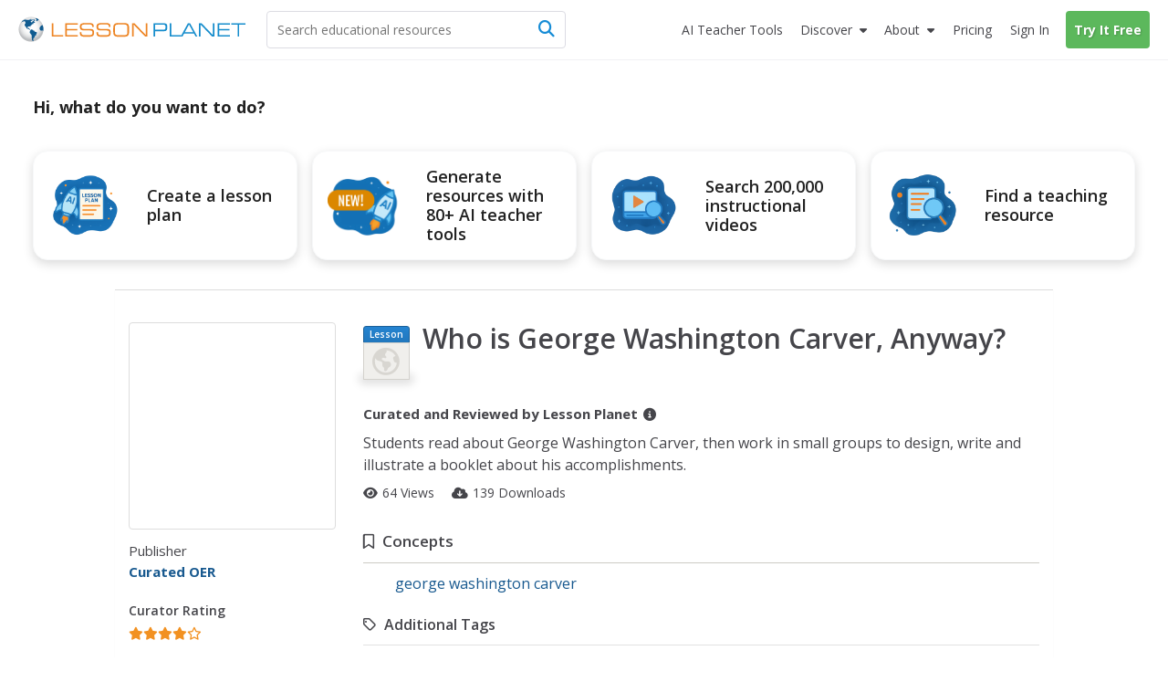

--- FILE ---
content_type: text/html; charset=utf-8
request_url: https://www.lessonplanet.com/teachers/who-is-george-washington-carver-anyway
body_size: 24010
content:
<!DOCTYPE html>
<html dir='ltr' lang='en-US'>
<head prefix='og: http://ogp.me/ns#'>
<link crossorigin='' href='https://fonts.gstatic.com' rel='preconnect'>
<link as='style' href='https://fonts.googleapis.com/css2?family=Open+Sans:ital,wght@0,400;0,600;0,700;1,400;1,600;1,700&amp;display=swap' rel='preload'>
<link href='https://fonts.googleapis.com/css2?family=Open+Sans:ital,wght@0,400;0,600;0,700;1,400;1,600;1,700&amp;display=swap' media='print' onload='this.media=&#39;all&#39;' rel='stylesheet'>

<meta content='text/html;charset=utf-8' http-equiv='content-type'>
<meta charset='utf-8'>
<meta content='width=device-width, initial-scale=1.0' name='viewport'>
<meta content="This Who is George Washington Carver, Anyway? Lesson Plan is suitable for Kindergarten - 2nd Grade. Students read about George Washington Carver, then work in small groups to design, write and illustrate a booklet about his accomplishments." name="description" />
<meta content='IE=edge,chrome=2' http-equiv='X-UA-Compatible'>
<meta content='18810AFDC16D4DCA77D4473F4E6FBB6F' name='msvalidate.01'>
<meta content='Lesson Planet' property='og:site_name'>
<meta content='Who is George Washington Carver, Anyway? Lesson Plan for Kindergarten - 2nd Grade' itemprop='name' name='title' property='og:title'>
<meta content='This Who is George Washington Carver, Anyway? Lesson Plan is suitable for Kindergarten - 2nd Grade. Students read about George Washington Carver, then work in small groups to design, write and illustrate a booklet about his accomplishments.' itemprop='og:description' name='og:description' property='og:description'>
<meta content='article' property='og:type'>
<meta content='http://lessonplanet.com/content/resources/thumbnails/96383/large/mtg3odczlmpwzw.jpg?1414198297' itemprop='image' property='og:image'>

<link href='https://lessonplanet.com/assets' rel='preconnect'>
<link href='https://cdnjs.cloudflare.com' rel='preconnect'>
<link href='https://content.lessonplanet.com' rel='preconnect'>
<link href='https://www.googletagmanager.com' rel='preconnect'>
<link href='https://kit.fontawesome.com' rel='preconnect'>
<meta name="csrf-param" content="authenticity_token" />
<meta name="csrf-token" content="FnHeqr4kBx9TM71VYojXlLOA2iYTu4MPDYr2KcFjw7JaATHn7T85DvO66QIIn1no69bSiIMeKD0-MvUxUkR6Rw" />

<link href="https://www.lessonplanet.com/teachers/who-is-george-washington-carver-anyway" rel="canonical" />
<link rel="stylesheet" href="https://lessonplanet.com/assets/packs/css/base-d43fc2f2.css" media="all" />


<script>
  HandleImageNotLoadedShareLinks = (function() {
    var elementHasClass = function(el, classname) {
      if (el != null && typeof(el) != 'undefined' && typeof(el.className) != 'undefined'){
        return el.className.split(' ').indexOf(classname) >= 0;
      }
      else{
       return false;
      }
    };
  
    var getParentByClass = function(el, parentSelector) {
      var parent = el.parentNode;
      while (elementHasClass(parent, parentSelector) == false) {
        if (parent != null && typeof(parent) != 'undefined') {
          parent = parent.parentNode;
        }else{
          parent = null;
          break;
        }
      }
      return parent;
    };
  
    var init = function(image) {
      if (elementHasClass(image, 'resource-img') == true){
        var container = getParentByClass(image, 'panel-review');
        if (container != null && typeof(container) != 'undefined') {
          var links = container.querySelectorAll('a[data-share-image]');
          for (var i = 0; i < links.length; i++) {
            links[i].setAttribute('data-share-image',image.getAttribute('data-default-image'));
          }
         }
       }
     };
  
    return {
      init: init
    };
  })();
  
  function handleImageNotLoadedError(image) {
    HandleImageNotLoadedShareLinks.init(image);
    failing_domain = '//s3.amazonaws.com/dev-lessonplanet-files/'
    if (image.src.indexOf(failing_domain) >= 0) {
      image.src = image.src.replace(failing_domain, '//content.lessonplanet.com/');
    }
     else {
      image.onerror = '';
      image.src     = image.getAttribute('data-default-image');
      image.classList.add('no-image-available');
    }
  
    return true;
  };
</script>


<link rel="icon" type="image/x-icon" href="https://static.lp.lexp.cloud/images/favicon.ico" />
<title>Who is George Washington Carver, Anyway? Lesson Plan for Kindergarten - 2nd Grade | Lesson Planet</title>
<script>
  _conv_prevent_bodyhide = true;
  var LP = { config: { logged_in: false } }
  
  document.addEventListener("DOMContentLoaded", function() {
    let attempts = 0;
    const checkConvert = setInterval(function() {
      attempts++;
      if (window._conv_q) {
        clearInterval(checkConvert);
        LP.module("Analytics").trackExperiments();
      }
      if (attempts > 5) clearInterval(checkConvert);
    }, 1000);
  });
</script>
<script src="https://cdn-4.convertexperiments.com/v1/js/10023618-10022006.js?environment=production" defer="defer"></script>

<!-- / Scripts needed in all the head tags of the application -->
<script type='text/javascript'>
window.heap=window.heap||[],heap.load=function(e,t){window.heap.appid=e,window.heap.config=t=t||{};var r=document.createElement("script");r.type="text/javascript",r.async=!0,r.src="https://cdn.heapanalytics.com/js/heap-"+e+".js";var a=document.getElementsByTagName("script")[0];a.parentNode.insertBefore(r,a);for(var n=function(e){return function(){heap.push([e].concat(Array.prototype.slice.call(arguments,0)))}},p=["addEventProperties","addUserProperties","clearEventProperties","identify","resetIdentity","removeEventProperty","setEventProperties","track","unsetEventProperty"],o=0;o<p.length;o++)heap[p[o]]=n(p[o])};
heap.load(3184222908);
</script>

<script async src='https://www.googletagmanager.com/gtag/js?id=G-TXBTM3HKCE'></script>
<script>
  window.dataLayer = window.dataLayer || [];
  function gtag(){dataLayer.push(arguments);}
  gtag('js', new Date());
  
  gtag('config', "G-TXBTM3HKCE");
</script>


</head>
<body class='logged-out controller-resources resources-show chrome ' data-action='show' data-controller='resources'>


  <noscript>
    <iframe src="//www.googletagmanager.com/ns.html?id=GTM-KLRCXC"
            height="0" width="0" style="display:none;visibility:hidden"></iframe>
  </noscript>

  <script>
    var dataLayer = [{"lp.user.loggedIn":"false"},{"lp.member.type":"anonymous"}];

    if (utma = document.cookie.match(/\b__utma=(.*?);/)) {
      dataLayer.push({'lp.user.visitorID': utma[1].split('.')[1]});
    }
    dataLayer.push({'lp.page.title': document.title.replace(/\s*\|\s*Lesson Planet/, '', 'i')});

    var socialEvent = function (network, socialAction, opt_target, opt_pagePath) {
      var event = {
        "event": "lp.social",
        "lp.social.network": network,
        "lp.social.socialAction": socialAction
      };
      if ((opt_target != null) && opt_target !== undefined) {
        event["lp.social.opt_target"] = opt_target;
      }
      if ((opt_pagePath != null) && opt_pagePath !== undefined) {
        event["lp.social.opt_pagePath"] = opt_pagePath;
      }
      return dataLayer.push(event);
    };

    var virtualPageView = function (url) {
      return dataLayer.push({
        'event':        'lp.virtual-page-view',
        'lp.page.path': url.replace(/^https?:\/\/.*?\//, '/')
      });
    };

    (function (w, d, s, l, i) {
      w[l] = w[l] || [];
      w[l].push({'gtm.start': new Date().getTime(), event: 'gtm.js'});
      var f = d.getElementsByTagName(s)[0],
          j = d.createElement(s), dl = l != 'dataLayer' ? '&l=' + l : '';
      j.async = true;
      j.src =
          '//www.googletagmanager.com/gtm.js?id=' + i + dl;
      f.parentNode.insertBefore(j, f);
    })(window, document, 'script', 'dataLayer', 'GTM-KLRCXC');
  </script>

  

<div id='fb-root'></div>
<div id='sticky-footer-wrap'>
<div id='off-canvas-wrap'>
<div data-offset='110' data-tolerance='5' id='header-wrap'>

<header class='lp-header px-5'>
<nav class='lp-header-nav mx-auto upgraded-user max-w-7xl'>
<div class='lp-logo-search-wrap'>
<a tabindex="-1" class="lp-logo-wrap lp-logo" href="/"><svg fill='none' height='32' id='lp-logo' viewbox='0 0 570 64' width='285' xmlns='http://www.w3.org/2000/svg'>
<path d='M32.05 63.1c17.091 0 30.946-13.854 30.946-30.945S49.141 1.209 32.05 1.209c-17.09 0-30.946 13.855-30.946 30.946C1.104 49.245 14.96 63.1 32.05 63.1Z' fill='url(#a)'></path>
<path clip-rule='evenodd' d='M41.873 9.127c-.253 0-.516 0-.647-.087-.14-.088-.218-.298-.218-.472 0-.166-.306-.55-.437-.647-.131-.087-.297-.253-.56-.253-.253 0-.463-.219-.594-.219l-.778.044c-.087.052-.384-.236-.646-.236-.271 0-1.294-.088-1.425-.088l-.646.245c.043.087.174.63.087.804-.087.175.35.087.218.219l-.35.515s-.13-.148-.349-.105c-.218.044-.647.131-.69.044-.044-.079-.254-.218-.219-.603.053-.385 0-.516-.166-.56-.175-.043-.437-.384-.524-.515-.079-.131-.297-.428-.463-.35-.175.088-.175.219-.306.306l-.437.298.437.305.35.254c0 .087 0 1.162-.175.952-.166-.218-.21-.305-.429-.305-.218 0-.437-.132-.603-.08-.174.045-.253.35-.472.385-.218.044-.087.254-.35.254-.253 0-.82-.131-.908-.254l.306-.35s.166-.253.384-.087c.219.175.437.132.437.132s.21-.516.044-.516c-.166 0-.384.087-.384-.087 0-.167-.175-.35.13-.385.298-.044.35-.131.385-.253l.35-.385c.13-.052.384-.131.515-.306.131-.166 0-.428-.21-.428-.218 0-.559.044-.655.079-.087.052-.044.052-.087.218-.044.175-.131.472-.332.472-.219 0-.525.218-.472-.044.043-.253.297-.218.384-.35l-.087-.471c-.088 0-.516.13-.734.13-.219 0-.56-.13-.56.088 0 .21.306.297.254.429-.044.13 0 .393-.21.393-.218 0-.821-.026-.952-.026s-.131.297-.394.384c-.253.087-.515 0-.681.131-.175.131-.306.219-.306.472 0 .254.384.35.384.516 0 .175 0 .218-.078.253l-.35.053c0-.131-.052-.437-.306-.394-.253.053-1.721.14-2.027 0-.298-.122-.988-.253-1.81-.166-.82.088-1.25.254-1.642.254-.385 0-1.119-.254-1.46-.429-.35-.174-2.027-.35-2.246-.35-.218 0-.35-.086-.647-.086-.305 0-1.511.471-1.896.471s-1.94.385-2.027.516c-.088.131-.088.909-.56.953-.472.052-1.206.218-1.372.218-.175 0-.131-.044-.175.175-.043.21.175.297.306.297s.9-.044.647.218c-.254.254-.376.245-.455.245h-.35c-.218 0-.952-.13-.995 0-.044.131-.044.254-.21.297-.175.044-.175.219-.393.254-.21.052-.333.052-.333.218v.56c0 .13.21 0 .385.218.166.21.35.35.35.35l.35.35c-.088.078-.604.288-.91.2-.306-.087-1.118.35-1.46.35-.349 0-.436.079-.602.166-.175.087-.472.253-.472.253l-.271.306c-.131 0 .27.131.35-.052.087-.166.218-.297.305-.297.088 0 .35 0 .56-.044.21-.053.734.044.9-.053.175-.087.472-.043.524-.166.044-.13.166-.174.332-.174.175 0 .603.052.822-.044.218-.096.56-.219.69-.306l.472-.21.219-.393c.13-.079.35-.384.515-.384.175 0 .822.087 1.162 0 .35-.088.604-.35.822-.437.219-.08.56-.044.69 0 .132.052 1.285.507 1.46.507.166 0 .166.052.166.218 0 .175.306.35.35.437l.052.253c-.087.044-.393.044-.35.219.044.166.551.297.516.384l.219.219c.087.131.218.507.13.673-.087.175 0 .384-.13.472l-.254.384v.219c-.131.043-.218.437.044.603.253.174 1.04.13.821.218-.218.088-.559.131-.515.437.043.297-.219.874-.35.996-.131.131-.218.088-.35.306-.13.219.088.472-.174.516-.254.052-.35.175-.429.35-.087.174-.35.664-.471.699-.131.052-.131.27-.131.437 0 .166.13.734.13.909 0 .166-.13 1.206.044 1.372.175.174.437-.044.56.253.13.306.297.175.297.437 0 .253-.044.77.052.988.079.218 0 .734.131.777.131.044.254.219.297.385.053.166.053.516.132.56.087.043.305.13.35.296.051.175-.132.385.051.603.167.219.35.394.429.603.087.219.052.306.218.394.175.078.219-.088.219-.088v-.69l-.306-.254c-.079-.043-.131-.375-.131-.541 0-.175-.044-.778-.166-.822l-.385-.218v-.77s-.175-.35 0-.393c.166-.043.472-.13.472 0 0 .131.079.254.079.437 0 .166.052.385.052.56 0 .166-.052.35.079.35l.27.165c0 .131.044.437.21.472.175.044.219.218.219.35 0 .13.253.673.437.541.166-.13.087.219.131.306l.166.131c.044.08.306.367.306.586 0 .218-.175 1.337 0 1.477.166.131.384.297.515.297l.35.35c.087.13.822.218 1.162.437.35.21.604.384.77.384.174 0 .471-.384.69-.253.218.13.603.253.69.472.088.21.219.428.437.428.21 0 .734 0 .734.13 0 .132.166.525.429.438.27-.087.559-.219.603.13.052.35.524.132.524.473 0 .34.044.472.219.603.166.131.297.052.297.253 0 .219 0 .306.174.306.166 0 .21.096.516.227.297.131.385.166.472.166.087 0 .087-.043.253-.078.166-.053.437-.306.437-.306s.079-.131.254-.044c.166.079.734.953.987.77.254-.167.254-.298.254-.473 0-.166-.297-.043-.472-.166-.166-.13-.35-.27-.35-.27s0-.403-.402-.403-.533.542-.813.402c-.27-.14-.13-.533-.533-.533-.402 0-.402-.28-.402-.812 0-.542.542-.813.271-1.215-.27-.402-.393-.673-.804-.673-.402 0-.813.402-.952.14-.131-.28-.402-.28 0-.673.402-.402.813-1.486.542-1.486-.28 0-.402-.402-.673-.28-.28.14-.28.542-.542.673-.271.14-.673.542-.673.542s-.14.14-.542.14-1.066.053-1.154-.376c-.078-.437-.471-.786-.471-.882l.087-.822c.131-.044.472-.638.472-.856 0-.219.087-.516.253-.647.175-.131.254-.437.254-.437s.27-.384.559-.516c.306-.13.655-.437.857-.306.218.132.559.472.777.472.219 0 .472-.218.56-.428.078-.218.515-.218.734-.218.218 0 .821.078.821.297 0 .218.21.27.385.306.166.043.166.218.384.384.219.175.088.603.088.778 0 .166.043.297.087.385.044.087.079.218.297.087.219-.14.254-.14.35-.35.017-.06-.158-1.346-.227-1.573-.14-.402-.132-.69.157-.97.28-.288.393-.166.839-.393.445-.227.952-.918 1.346-1.031.384-.105.725-.9.725-1.058 0-.166.332-.961.673-1.18.332-.227.953-.27 1.18-.314.227-.061.393-.62.393-.734 0-.105.332-.332.55-.446.228-.122.56-.227.674-.227.122 0 .166-.393.506-.227.333.166.123.227.62.288.508.053 1.224-.061 1.224-.061l.394-.56c.105-.104.384-.332-.289-.384-.673-.061-.952.052-1.005-.122-.052-.166.061-.84-.105-.84-.166 0-.445-.052-.218-.331.218-.28.612-.507.996-.385.393.105 1.678-.166 1.74-.061.06.122 0-.525.331-.358.332.166.28.332.56.332s.332-.332.445-.385l-.393-1.232c-.105 0-.55-.28-.673-.507-.105-.227 0-.839-.105-1.005-.104-.166-.393-.612-.559-.612-.157 0-.157.227-.385.332-.227.105-.393.28-.62.227-.218-.06-.218-.393-.218-.838 0-.455-.28-.455-.507-.507-.228-.062-.332-.332-.673-.289-.332.061-1.119.166-1.119.455 0 .28-.061.445-.227.55-.166.123-.507.289-.56.62-.052.333.228 1.338-.384 1.338-.62 0-.673-.053-.734.227-.061.28-.385.56-.385.56s-.166.611-.506.55c-.333-.052-.394-.28-.333-.55.053-.289.333-.228.385-.455.061-.219-.332-.332-.507-.332-.166 0-.673 0-.778-.28-.105-.28-.393-.611-.611-.611-.228 0-.735-.394-.735-.394s-.166-.105-.166-.28c0-.174.332-.506.446-.559.122-.052.227-.28.332-.446.123-.165.332-.28.673-.393.332-.105.393-.166.62-.218.22-.061.333-.061.551-.061.227 0 .455-.28.62-.332.158-.062.35-.245.525-.376.166-.131.253-.166.516-.385.253-.218.297-.35.603-.35s.515.167.821.132a.545.545 0 0 0 .472-.472c.044-.219.131-.778.21-.822.087-.043.306-.13.524-.13.219 0 .734-.088.734.087 0 .166.472.603.56.603.078 0 .21.043.078.253-.13.219-.044.306-.253.385-.219.087-.56.174-.647.253-.087.087-.087.175-.306.218-.21.053-.55.175-.769.132-.218-.044-.306.087-.306.174 0 .079.14.254.306.166.166-.087 1.04.219 1.119.175.087-.052.13-.052.253.166.131.219.219.437.35.437.13 0 .384.131.56.131.174 0 .349.131.471.079.131-.044.385-.131.385-.332 0-.219.306-.219.306-.472 0-.271-.14-.69 0-.778l.384.175c.044.079.245.166.42.079.166-.08.603-.08.603-.298-.018-.183.104-.655-.15-.655ZM51.538 8.227c-.122-.184-3.863-3.242-6.266-4.073-.2.027-.996.97-1.354 1.145-.367.192-.193.192-.542.192-.367 0-.455-.183-.63 0-.174.175-.27.446-.27.446s.174.455.358.455c.175 0 .63-.175.63-.175s.453.175.724.175h.63s.454.174.358.454c-.087.27-.271.813 0 .9.28.088.454 0 .454.175s.359.454.088.63c-.271.174.367.087.087.357-.27.28-.629.368-.813.455-.174.087-.358.175-.358.367 0 .175.271.175.271.446 0 .28-.175.542 0 .812.175.28.367.28.367.542 0 .271.271.367.446.367s.454 0 .454.175.175.271.359.175c.192-.088.096-.454.367-.542.27-.087.541-.446.541-.446l.359-.541s.367-.726.629-.726c.271 0 .542.087.813.087.27 0 .725-.087.725-.27 0-.175.087-.28.271-.28.192 0 .455-.27.455-.27l.28-.176c-.018.018.68-.664.567-.856ZM60.855 21.38c-.367.245-1.066.979-1.424 1.154-.368.174-.097.087-.455.174-.367.088-.988.088-.988-.087 0-.184-.192-.184-.454.087-.271.271-.087.367-.367.455-.27.087-.358 0-.63.27-.27.271-.445.359-.445.63 0 .27.175.542-.087.9-.28.367-.184.542-.455.63-.27.087-.542 0-.725.366-.175.359-.542.446-.542.813 0 .358-.175.708-.358.708-.175 0-.088.367-.367.542-.271.183-.175.28-.175.542 0 .27.367.629.367.629s.087.454.087.725c0 .271.175.603-.087.69-.28.088-.184.368-.367.542-.175.175-.271.726-.088.988.175.28.63.175.726.542.087.367.175.813.454.9.271.087.359.813.533.909.184.087.542 0 .542.358s.088.175.271.358c.184.184.63.455.822.455.174 0 .629.087.812 0 .175-.087.542-.271.813-.271.271 0 .542.27.9.27.367 0 .726-.453.9-.54.193-.088.63-.447.997-.176.358.271.358.63.725.726.454.122.009-.044.752.14.646.174.646-8.853-1.687-14.43Z' fill='#105B90' fill-rule='evenodd'></path>
<path clip-rule='evenodd' d='M45.812 39.854c-.804-.332-1.206-1.101-1.608-1.101-.402 0-1.276.21-1.407 0-.14-.201-.874-.892-1.416-.822-.533.062-1.136.132-.996-.07.13-.21.27-.471.2-1.074-.07-.603-.672-1.477-1.135-1.477-.472 0-1.005.2-1.538-.14-.542-.324-1.276-1.757-1.608-1.757-.333 0-1.95.201-2.552-.402-.603-.603-1.276-.533-1.678-.463-.393.07-.927.996-1.267 1.136-.332.14-.673.97-.673.97s.244 1.224-.734 2.465c-.988 1.232-.743 1.485-.743 2.464 0 .988.498 1.975 1.223 2.473.743.481.988.98.988 1.477 0 .498.743 1.233 1.485 1.486.735.245.98 1.232.98 1.966 0 .743.244 4.93.244 4.93s.498 4.194.743 4.43c.245.245 0 1.232 0 1.232s-.245 0 0 .743.987 2.211 1.721 2.71c.743.498 2.474.742 2.474.742s0-.987-.743-1.73c-.743-.734 0-.979 0-1.468 0-.498-.743-.498-.743-1.232 0-.743.498-.988.498-1.477 0-.499.743 0 .498-.743-.244-.743.245-.498.988-.743.734-.245.498-.743.498-.743s-.122-.175-.122-.516c0-.332.804-.14 1.206-.812.402-.664.874-.734 1.075-1.87.2-1.146-.333-1.679.332-1.95.664-.27.856-.672 1.669-.742.804-.07.874-1.067 1.066-1.538.21-.464.21-1.862.21-2.185 0-.332.393-.472.804-1.075.402-.603 1.005-1.066.935-1.88-.07-.812-.07-.882-.874-1.214Z' fill='#105B90' fill-rule='evenodd'></path>
<path d='M83.97 50.395V16.949h3.898v29.757h24.41v3.688H83.971ZM117.589 50.394V16.948h30.929v3.723h-27.109V31.16h25.963v3.731h-25.963v11.772h27.109v3.732h-30.929ZM154.121 39.496h3.758c-.018.175-.027.376-.044.647a39.944 39.944 0 0 0-.043 1.328c0 2.098.646 3.557 1.939 4.379 1.294.83 3.714 1.232 7.262 1.232h8.198c4.265 0 7.044-.446 8.338-1.337 1.292-.9 1.94-2.613 1.94-5.139 0-2.115-.447-3.566-1.346-4.352-.9-.787-2.754-1.18-5.55-1.18h-13.275c-4.195 0-7.14-.69-8.826-2.08-1.696-1.38-2.543-3.767-2.543-7.14 0-3.443.961-5.855 2.901-7.236 1.932-1.38 5.471-2.089 10.619-2.089h7.13c3.89 0 6.625.166 8.189.48 1.555.316 2.779.866 3.671 1.644.717.655 1.249 1.52 1.59 2.587.341 1.066.525 2.412.525 4.029v.97h-3.758v-.525c0-2.193-.498-3.688-1.495-4.457-.987-.76-3.085-1.153-6.292-1.153h-10.715c-3.26 0-5.452.393-6.589 1.188-1.136.795-1.696 2.255-1.696 4.387 0 2.15.552 3.636 1.653 4.44 1.109.813 3.399 1.215 6.886 1.215h11.291c2.456 0 4.317.105 5.558.314 1.241.21 2.237.56 2.99 1.031a5.551 5.551 0 0 1 2.306 2.832c.455 1.215.682 2.98.682 5.296 0 3.723-.935 6.31-2.814 7.778s-5.27 2.202-10.164 2.202h-10.653c-4.221 0-7.228-.681-9.019-2.036-1.8-1.354-2.691-3.61-2.691-6.755 0-.42.016-1.136.06-2.142.009-.14.009-.27.027-.358ZM195.781 39.496h3.758a8.927 8.927 0 0 0-.044.647 40.83 40.83 0 0 0-.044 1.328c0 2.098.647 3.557 1.941 4.379 1.293.83 3.713 1.232 7.253 1.232h8.206c4.265 0 7.045-.446 8.337-1.337 1.294-.9 1.941-2.613 1.941-5.139 0-2.115-.446-3.566-1.347-4.352-.908-.787-2.752-1.18-5.548-1.18h-13.276c-4.194 0-7.139-.69-8.826-2.08-1.696-1.38-2.543-3.767-2.543-7.14 0-3.443.961-5.855 2.892-7.236 1.932-1.38 5.48-2.089 10.627-2.089h7.131c3.89 0 6.625.166 8.189.48 1.555.316 2.779.866 3.671 1.644.717.655 1.249 1.52 1.59 2.587.341 1.066.524 2.412.524 4.029v.97h-3.757v-.525c0-2.193-.498-3.688-1.494-4.457-.988-.76-3.086-1.153-6.293-1.153h-10.715c-3.259 0-5.453.393-6.589 1.188-1.136.795-1.696 2.255-1.696 4.387 0 2.15.552 3.636 1.652 4.44 1.11.813 3.4 1.215 6.887 1.215h11.291c2.456 0 4.308.105 5.559.314 1.24.21 2.237.56 2.988 1.031a5.548 5.548 0 0 1 2.307 2.832c.454 1.215.682 2.98.682 5.296 0 3.723-.935 6.31-2.814 7.778s-5.27 2.202-10.164 2.202h-10.653c-4.221 0-7.228-.681-9.019-2.036-1.8-1.354-2.7-3.61-2.7-6.755 0-.42.025-1.137.061-2.142.009-.14.017-.27.035-.358ZM251.957 50.796c-3.365 0-5.847-.175-7.455-.524-1.599-.35-2.91-.953-3.924-1.81-1.136-.96-1.94-2.219-2.438-3.775-.507-1.555-.752-3.618-.752-6.16V29.41c0-2.788.254-4.999.734-6.65.498-1.644 1.294-2.937 2.413-3.88.995-.84 2.315-1.443 3.958-1.801 1.635-.358 4.117-.542 7.42-.542h10.496c3.312 0 5.776.184 7.428.542 1.635.358 2.946.961 3.959 1.8 1.075.918 1.879 2.185 2.386 3.81.507 1.617.76 3.732.76 6.319v9.325c0 2.604-.262 4.71-.76 6.327-.507 1.617-1.302 2.884-2.386 3.802-1.005.856-2.298 1.46-3.897 1.809-1.591.35-4.082.524-7.481.524h-10.461Zm12.314-30.57H250.06c-2.036 0-3.601.192-4.692.56-1.102.375-1.95.996-2.57 1.87-.446.629-.761 1.372-.953 2.228-.183.865-.271 2.299-.271 4.308v8.784c0 2 .088 3.443.271 4.3.192.864.507 1.607.953 2.237.62.873 1.477 1.494 2.57 1.861 1.1.376 2.665.568 4.692.568h14.211c2.018 0 3.583-.192 4.683-.568 1.093-.367 1.959-.988 2.578-1.861.42-.603.717-1.311.91-2.15.183-.83.27-2.124.27-3.872v-9.814c0-1.774-.087-3.067-.27-3.889-.193-.822-.49-1.53-.91-2.133-.619-.873-1.485-1.494-2.578-1.87-1.1-.375-2.665-.559-4.683-.559ZM288.251 50.394h-3.907V16.948h6.144l28.394 29.627V16.948h3.88v33.446h-5.699l-28.812-30.09v30.09Z' fill='#ED8423'></path>
<path d='M341.922 50.394h-3.907V16.948h21.84c4.989 0 8.293.568 9.892 1.696 1.599 1.145 2.412 3.225 2.412 6.248v4.379c0 3.032-.804 5.095-2.403 6.222-1.591 1.127-4.894 1.687-9.901 1.687h-17.933v13.214Zm0-16.98h19.051c2.823 0 4.702-.36 5.619-1.076.927-.716 1.381-2.228 1.381-4.544v-1.59c0-2.308-.454-3.82-1.381-4.545-.917-.717-2.796-1.075-5.619-1.075h-19.051v12.83ZM378.449 50.394V16.948h3.897v29.758h24.41v3.688h-28.307Z' fill='#158CCC'></path>
<path d='M405.778 50.394 424 16.94h5.199l18.274 33.454h-4.133l-4.116-7.376h-24.977l-4.011 7.376h-4.458Zm10.356-10.898h21.184L426.647 20.26l-10.513 19.236ZM455.601 50.394h-3.898V16.948h6.135l28.394 29.627V16.948h3.89v33.446h-5.699l-28.822-30.09v30.09ZM498.277 50.394V16.948h30.93v3.723h-27.11V31.16h25.964v3.731h-25.964v11.772h27.11v3.732h-30.93ZM552.038 50.394h-3.898V20.67h-15.556v-3.723h35.01v3.723h-15.556v29.723Z' fill='#158CCC'></path>
<defs>
<radialgradient cx='0' cy='0' gradienttransform='translate(31.044 27.238) scale(30.9422)' gradientunits='userSpaceOnUse' id='a' r='1'>
<stop offset='.173' stop-color='#fff'></stop>
<stop offset='.414' stop-color='#FCFCFC'></stop>
<stop offset='.6' stop-color='#F2F3F3'></stop>
<stop offset='.766' stop-color='#E2E3E4'></stop>
<stop offset='.921' stop-color='#CBCCCE'></stop>
<stop offset='1' stop-color='#BCBEC0'></stop>
</radialgradient>
</defs>
</svg>
</a>
<div class='lp-search-wrap'>
<form action='/search' class='lp-search main-search' id='search-form' method='get'>
<input type="text" name="keywords" id="keywords" class="lp-searchbar empty js-search-keywords no-dropdown placeholder:text-gray-600" placeholder="Search educational resources" autocomplete="off" />
<div class='lp-header-clear-search'></div>
<button class='lp-header-search-button' type='submit'>
<span class='lp-header-search-icon fa-solid fa-magnifying-glass'></span>
<span class='search-button-text'>Search</span>
</button>
<span class='lp-searchbar-label'>
Search educational resources
</span>
</form>
</div>

</div>
<div class='lp-search-toggle'>
<span class='fa-solid fa-magnifying-glass'></span>
<span class='toggle-text'>
Search
</span>
</div>
<label class='main-menu-toggle toggle' for='drop'>
<span class='fa-icon fa-solid fa-bars'></span>
<span class='toggle-text'>
Menu
</span>
</label>
<ul class='lp-nav-menu'>
<li class='lp-mobile-sign-in'>
<a class="half-item" data-remote="true" href="/auth/users/sign_in">Sign In
</a><a class="half-item" href="/subscription/new" rel="nofollow" data-track-click="Try It Free" data-track-label="Navigation" data-remote="true" data-posthog-event="Signup: LP Signup Activity" data-posthog-location="header_button_rrp_teachers"><span class="lp-mobile-signup-btn">Try It Free</span></a>
</li>
<li class='ai-tools'>
<a href='/search?search_tab_id=4'>
<span>
<span class='text'>AI Teacher Tools</span>
</span>
</a>
</li>

<li class='lp-resources'>
<label class='lp-nav-item toggle hide-mobile' for='drop-resources'>
Discover
</label>
<input id='drop-resources' type='checkbox'>
<span class='fa-icon-caret fa-solid fa-caret-down'></span>
<ul class='lp-resources-dd'>
<li>
<a href='/search'>
<span class='dd-icon fa-solid fa-magnifying-glass'></span>
<span class='lp-menu-link-title'>
Discover Resources
</span>
<span class='lp-menu-link-text'>
Search reviewed educational resources by keyword, subject, grade, type, and more
</span>
</a>
</li>
<li id='curriculum-manager-menu-item'>
<a href='#'>
<span class='dd-icon fa-solid fa-folder-open'></span>
<span class='lp-menu-link-title'>
Curriculum Manager (My Content)
</span>
<span class='lp-menu-link-text'>
Manage saved and uploaded resources and folders
</span>
</a>
<span class='lp-sign-up-popup'>
<span class='lp-sign-up-popup-header'>
To Access the Curriculum Manager
</span>
<span class='lp-sign-up-popup-body'>
<a class='lp-sign-in-popup-link' data-remote='true' href='/auth/users/sign_in'>
Sign In
</a>
or
<a class="lp-sign-up-popup-link" href="/subscription/new" rel="nofollow" data-track-click="Join Now" data-track-label="Navigation" data-remote="true" data-posthog-event="Signup: LP Signup Activity" data-posthog-location="header_button_rrp_teachers">Join Now</a>
</span>
</span>
</li>
<li>
<a href='/lesson-plans'>
<span class='dd-icon fa-solid fa-sitemap'></span>
<span class='lp-menu-link-title'>
Browse Resource Directory
</span>
<span class='lp-menu-link-text'>
Browse educational resources by subject and topic
</span>
</a>
</li>
<li>
<a href='/calendar'>
<span class='dd-icon fa-solid fa-calendar-days'></span>
<span class='lp-menu-link-title'>
Curriculum Calendar
</span>
<span class='lp-menu-link-text'>
Explore curriculum resources by date
</span>
</a>
</li>
<li>
<a href='/articles'>
<span class='dd-icon fa-solid fa-bookmark'></span>
<span class='lp-menu-link-title'>
Lesson Planning Articles
</span>
<span class='lp-menu-link-text'>
Timely and inspiring teaching ideas that you can apply in your classroom
</span>
</a>
</li>
</ul>
</li>

<li class='lp-about'>
<label class='lp-nav-item toggle hide-mobile' for='drop-about'>
About
</label>
<input id='drop-about' type='checkbox'>
<span class='fa-icon-caret fa-solid fa-caret-down'></span>
<ul class='lp-about-dd'>
<li>
<a href='/about'>
<span class='lp-menu-link-title'>
<i class='icon fa-solid fa-heart'></i>
<span class='text'>Our Story</span>
</span>
</a>
</li>
<li>
<a href='/faq'>
<span class='lp-menu-link-title'>
<i class='icon fa-solid fa-circle-question'></i>
<span class='text'>Frequently Asked Questions</span>
</span>
</a>
</li>
<li>
<a href='/us/testimonials'>
<span class='lp-menu-link-title'>
<i class='icon fa-solid fa-comments'></i>
<span class='text'>Testimonials</span>
</span>
</a>
</li>
<li>
<a href='/contact-us'>
<span class='lp-menu-link-title'>
<i class='icon fa-solid fa-envelope'></i>
<span class='text'>Contact Us</span>
</span>
</a>
</li>
</ul>
</li>

<li class='lp-pricing'>
<a class="" href="/pricing"><span class='section-icon fa-solid fa-dollar-sign'></span>
Pricing
</a></li>
<li class='lp-school-access hidden'>
<a href='/school-access'>
<span class='section-icon fa-solid fa-school'></span>
School Access
</a>
<ul class='lp-sa-dd'>
<li>
<div class='sa-dd-text'>
Your school or district can sign up for Lesson Planet — with no cost to teachers
</div>
<a class='sa-dd-button' href='/school-access'>
Learn More
<i class='arrow-icon far fa-arrow-right'></i>
</a>
</li>
</ul>
</li>

<li class='lp-sign-in'>
<a class="half-item" data-remote="true" href="/auth/users/sign_in">Sign In
</a></li>
<li class='lp-try-it-free'>
<a class="" href="/subscription/new" rel="nofollow" data-track-click="Try It Free" data-track-label="Navigation" data-remote="true" data-posthog-event="Signup: LP Signup Activity" data-posthog-location="header_button_rrp_teachers">Try It Free</a>
</li>
</ul>
</nav>
</header>

<div id='notification'></div>
</div>
<div class='px-5' id='main' role='main'>
<div id='flash-message'></div>
<div class='py-7 mx-auto max-w-7xl' id='main-inner'>

<div id='content'>
<div id='content-header'>



</div>
<div class='clearfix' id='content-main'>
<link rel="stylesheet" href="https://lessonplanet.com/assets/packs/css/resources-611cb36c.css" />
<div class='mx-auto mb-8 px-4 max-w-[1600px]'>
<div class='mb-8'>
<h2 class='font-bold text-gray-900 text-[18px]'>
Hi, what do you want to do?
</h2>
</div>
<div class='grid grid-cols-1 gap-4 lg:grid-cols-4'>
<a class='howdy-option flex items-center border border-gray-100 bg-white transition duration-300 rounded-2xl shadow-[0_4px_12px_rgba(0,0,0,0.15)] h-[120px] pl-4 pr-6' data-posthog-event='Visitor: selected one AI tool' data-posthog-props='{&quot;tool_name&quot;:&quot;lesson_plan_generator&quot;}' href='/search?ai_tool=lesson_plan_generator&amp;search_tab_id=4'>
<img alt='Create a lesson plan' class='flex-shrink-0 rounded-md object-contain h-20 w-20 ml-0 mr-7' src='https://static.lp.lexp.cloud/images/howdy_box/howdy-box-lesson-plan.png'>
<div class='flex-grow'>
<span class='block font-semibold text-gray-900 text-[18px] leading-[1.2] max-w-[230px]'>
Create a lesson plan
</span>
</div>
</a>
<a class='howdy-option flex items-center border border-gray-100 bg-white transition duration-300 rounded-2xl shadow-[0_4px_12px_rgba(0,0,0,0.15)] h-[120px] pl-4 pr-6' data-posthog-event='Visitor: selected AI Tools list' href='/search?search_tab_id=4'>
<img alt='Generate resources with 80+ AI teacher tools' class='flex-shrink-0 rounded-md object-contain h-20 w-20 ml-0 mr-7' src='https://static.lp.lexp.cloud/images/howdy_box/ai_tools.png'>
<div class='flex-grow'>
<span class='block font-semibold text-gray-900 text-[18px] leading-[1.2] max-w-[230px]'>
Generate resources with 80+ AI teacher tools
</span>
</div>
</a>
<a class='howdy-option flex items-center border border-gray-100 bg-white transition duration-300 rounded-2xl shadow-[0_4px_12px_rgba(0,0,0,0.15)] h-[120px] pl-4 pr-6' data-posthog-event='Visitor: selected search videos' href='/search?search_tab_id=2'>
<img alt='Search 200,000 instructional videos' class='flex-shrink-0 rounded-md object-contain h-20 w-20 ml-0 mr-7' src='https://static.lp.lexp.cloud/images/howdy_box/howdy-box-video.png'>
<div class='flex-grow'>
<span class='block font-semibold text-gray-900 text-[18px] leading-[1.2] max-w-[230px]'>
Search 200,000 instructional videos
</span>
</div>
</a>
<a class='howdy-option flex items-center border border-gray-100 bg-white transition duration-300 rounded-2xl shadow-[0_4px_12px_rgba(0,0,0,0.15)] h-[120px] pl-4 pr-6' data-posthog-event='Visitor: selected search resources' href='/search?search_tab_id=1'>
<img alt='Find a teaching resource' class='flex-shrink-0 rounded-md object-contain h-20 w-20 ml-0 mr-7' src='https://static.lp.lexp.cloud/images/howdy_box/howdy-box-resource.png'>
<div class='flex-grow'>
<span class='block font-semibold text-gray-900 text-[18px] leading-[1.2] max-w-[230px]'>
Find a teaching resource
</span>
</div>
</a>
</div>
</div>

<div class='row resource' id='resource_187873'>
<div class='col-sm-12'>
<div class='row js-resource-row'>
<div class='panel-container col-sm-10 col-sm-offset-1'>
<div class='react-notifications-root'></div>
<div class='panel panel-default panel-review new-rrp relative border-l-0 border-r-0 rounded-none'>
<div class='panel-heading clearfix'>
</div>
<div class='panel-body' itemprop='review' itemscope itemtype='//schema.org/Review'>
<div class='row'>
<div class='col-sm-3 hidden-xs'>
<a data-posthog-event="Signup: LP Signup Activity" data-posthog-location="body_link_teachers" data-remote="true" href="/subscription/new"><img class="resource-img img-thumbnail img-responsive lozad" alt="Who is George Washington Carver, Anyway? Lesson Plan" title="Who is George Washington Carver, Anyway? Lesson Plan" onError="handleImageNotLoadedError(this)" data-default-image="https://static.lp.lexp.cloud/images/attachment_defaults/resource/large/missing.png" data-src="//lessonplanet.com/content/resources/thumbnails/96383/large/mtg3odczlmpwzw.jpg?1414198297" width="315" height="220" src="[data-uri]" /><img class="resource-share-hidden-thumbnail lozad" alt="Who is George Washington Carver, Anyway? Lesson Plan" title="Who is George Washington Carver, Anyway? Lesson Plan" onError="handleImageNotLoadedError(this)" data-default-image="//lessonplanet.com/content/resources/thumbnails/96383/large/mtg3odczlmpwzw.jpg?1414198297" data-src="//lessonplanet.com/content/resources/thumbnails/96383/original/mtg3odczlmpwzw.jpg?1414198297" width="315" height="220" id="share-buttons-real-thumbnail" src="[data-uri]" /></a>
<div class='publisher_container mt-3'>
<div class='publisher-label text-base'>Publisher</div>
<div class='publisher-title font-bold text-blue-700 text-base'><a data-publisher-id="30356010" href="/search?publisher_ids%5B%5D=30356010">Curated OER</a></div>
</div>

<div class='blank-rrp-left-resource-details mt15'>
<div class='row'>
<div class='pt5 pb5 pl5 pr5'><dt>Curator Rating</dt><dd><span class="star-rating" itemprop="reviewRating" itemtype="//schema.org/Rating" itemscope="itemscope"><meta content="1" itemprop="worstRating"></meta><meta content="4.0" itemprop="ratingValue"></meta><meta content="5" itemprop="bestRating"></meta><i class="fa-solid fa-star text-action"></i><i class="fa-solid fa-star text-action"></i><i class="fa-solid fa-star text-action"></i><i class="fa-solid fa-star text-action"></i><i class="fa-regular fa-star text-action"></i></span></dd></div>
</div>
<div class='row'>
<div class='pt5 pb5 pl5 pr5'><dt class="educator-rating-title">Educator Rating</dt><dd><div class="educator-rating-details" data-path="/educator_ratings/rrp_data?resourceable_id=187873&amp;resourceable_type=Resource"><span class="not-yet-rated">Not yet Rated</span></div></dd></div>
</div>
</div>

<div class='hidden-xs hidden-sm'></div>
</div>
<div class='col-sm-9'>
<div class='resource-heading clearfix'>
<div class='resource-icon-title clearfix mb5'>
<div class='resource-icon'><div class="type-resource type-lesson-plan"><div class="file-icon file-html"><i class="fa-regular fa-earth-americas"></i></div><div class="resource-shadow"></div><span class="primary-type">Lesson Plan</span></div></div>
<div class='resource-title'>
<h1 class='text-3xl mt-0 mb-2 smaller-h1'>Who is George Washington Carver, Anyway?</h1>
</div>
</div>
</div>
<div class='resource-pool' id='resource_187873'>
<div class='pool-label text-sm sm:text-base'>
<span>Curated and Reviewed by</span>
<span class='pool-name reviewed-by-lp'>Lesson Planet</span>
<i class='fa-solid fa-info-circle pool-info clickable' data-container='#resource_187873 .pool-info' data-content='&lt;strong&gt;OER Curator&lt;/strong&gt;: Lesson Planet provides a comprehensive library of educator reviews to hundreds of thousands of free and open educational resources (OER) from hundreds of source sites across the web.' data-html='true' data-placement='auto right' data-toggle='popover' data-trigger='hover'></i>
</div>
</div>

<p class='lead lead-sm js-help-rpp-description mt5 mb10' itemprop='description'>
<p>
Students read about George Washington Carver, then work in small groups to design, write and illustrate a booklet about his accomplishments.
</p>
</p>
<div class='mb10'><div class='resource-details'>
<span class='hidden-md hidden-lg resource-detail'>
<span class="star-rating" itemprop="reviewRating" itemtype="//schema.org/Rating" itemscope="itemscope"><meta content="1" itemprop="worstRating"></meta><meta content="4.0" itemprop="ratingValue"></meta><meta content="5" itemprop="bestRating"></meta><i class="fa-solid fa-star text-action"></i><i class="fa-solid fa-star text-action"></i><i class="fa-solid fa-star text-action"></i><i class="fa-solid fa-star text-action"></i><i class="fa-regular fa-star text-action"></i></span>
</span>
<span class='detail-views resource-detail'><i class='fa-solid fa-eye mr5'></i>64 Views
</span>
<span class='detail-downloads resource-detail'><i class='fa-solid fa-cloud-download mr5'></i>139 Downloads
</span>
</div>
</div>
<div class='middle-resource'>
<div class='mt10 mb10 concept'>
<div class='title'>
<i class='fa-regular fa-bookmark fa-large'></i>
<span class='ml5'>Concepts</span>
</div>
<hr>
<div class='row pl5 mt10'>
<div class='col-sm-11 details-list ml30'>
<div class='concepts' data-identifier='ResourceDecorator187873' data-type='concepts'><a data-concept-id="15839" href="/search?concept_ids%5B%5D=15839">george washington carver</a></div>
</div>
<div class='col-sm-12 concepts-toggle-buttons ml30' data-identifier='ResourceDecorator187873'>
<a href="#" class="more"><span>Show More</span><i class="fa-solid fa-caret-down"></i></a>
<a href="#" class="less"><span>Show Less</span><i class="fa-solid fa-caret-up ml5"></i></a>
</div>
</div>
</div>
<div class='middle-resource keyterm'>
<div class='rrp-section-title'>
<i class='fa-regular fa-tag fa-large'></i>
<span class='ml5'>Additional Tags</span>
</div>
<div class='row pl5 mt10'>
<div class='col-sm-11 details-list ml30'>
<div class='keyterms' data-identifier='ResourceDecorator187873' data-type='keyterms'><a data-keyterm-id="15839" href="/search?keyterm_ids%5B%5D=15839">george washington carver</a>, <a data-keyterm-id="553611" href="/search?keyterm_ids%5B%5D=553611">english language arts</a></div>
</div>
<div class='col-sm-12 keyterms-toggle-buttons ml30' data-identifier='ResourceDecorator187873'>
<a class="more" href="#">Show More</a>
<a class="less" href="#">Show Less</a>
</div>
</div>
</div>
<div class='middle-resource'>
<div class='rrp-section-title'>
<i class='fa-regular fa-binoculars'></i>
<span class='ml5'>Resource Details</span>
</div>
<div class='rrp-section-details'>
<div class='row'>
<div class='col-sm-4 pt10 pb5'><dt>Grade</dt><dd title="Grade" itemprop="typicalAgeRange" content="5-7">K - 2nd</dd></div>
<div class='col-sm-4 pt10 pb5'><dt>Subjects</dt><dd itemprop="about"><span><a itemprop="about" href="/search?grade_ids%5B%5D=247&amp;grade_ids%5B%5D=248&amp;grade_ids%5B%5D=261&amp;search_tab_id=1&amp;subject_ids%5B%5D=365214">English Language Arts</a></span></dd><dd class="text-muted"><i class="fa-solid fa-lock mr5"></i>4 more...</dd></div>
<div class='col-sm-4 pt10 pb5'><dt>Resource Type</dt><dd><span><a href="/search?grade_ids%5B%5D=247&amp;grade_ids%5B%5D=248&amp;grade_ids%5B%5D=261&amp;search_tab_id=1&amp;type_ids%5B%5D=357917">Lesson Plans</a></span></dd></div>
</div>
<div class='row'>
<div class='col-sm-4 pt10 pb5'><dt>Audience</dt><dd><span><a href="/search?audience_ids%5B%5D=371079&amp;grade_ids%5B%5D=247&amp;grade_ids%5B%5D=248&amp;grade_ids%5B%5D=261&amp;search_tab_id=1">For Teacher Use</a></span></dd></div>
<div class='col-sm-4 pt10 pb5'><dt>Instructional Strategy</dt><dd><span data-toggle="popover" data-placement="right" data-container="body" data-trigger="hover" data-content="Class members go through an extended inquiry process guided by an open-ended question or challenge. The final product is a completed project."><a href="/search?grade_ids%5B%5D=247&amp;grade_ids%5B%5D=248&amp;grade_ids%5B%5D=261&amp;instructional_ids%5B%5D=281&amp;search_tab_id=1">Project-Based Learning</a></span></dd></div>
<div class='col-sm-4 pt10 pb5'><dt>Usage Permissions</dt><dd>Fine Print</dd></div>
</div>
</div>
</div>
<div class='col-sm-12 pt10 pb10 pl0 pr0'>
<div id="educator-ratings-root"></div><div id="all-educator-ratings-root"></div><div id="educator-rating-form-root"></div>
</div>

</div>
<div class='col-sm-12 pt10 pb10 pl0 pr0'>
<div id="educator-ratings-root"></div><div id="all-educator-ratings-root"></div><div id="educator-rating-form-root"></div>
</div>

</div>
</div>
</div>
</div>

</div>
</div>
<div class='row js-resource-row'>
<div class='col-lg-10 col-lg-offset-1 col-md-10 col-md-offset-1 col-sm-10 col-sm-offset-1'>
<div class='row'>
<div class='col-md-4 col-sm-12'>
</div>
<div class='col-md-8 col-sm-12 clearfix' id='related-container'>
<div class='panel panel-default border-none' id='related-options'>
<div class='panel-body js-help-rpp-related py-0'>
<div class='clearfix'>
<h4 class='pull-left py-3'>
See similar resources:
</h4>
</div>
</div>
</div>
<div id='related-resources'><div class='row'><div class='relative search-result-item list-card' data-id='826836' data-is-require-teacher-acknowledgment='false' data-item-type='CollectionItemResource' data-type='Resource'>
<div class='panel panel-default panel-resource mb-0 border-none'>
<div class='resource-card-loader'></div>
<div>
<div class='panel-body'>
<a class="trk-show-resource" title="The Life of George Washington Carver--Vocabulary Worksheet" href="/teachers/the-life-of-george-washington-carver-vocabulary"><div class='row col-resource-heading-wrap'>
<div class='col-resource-icon col-lg-1 col-sm-2 col-xs-2 pr0'>
<div class='resource-icon'>
<div class="type-resource type-worksheet"><div class="file-icon file-pdf"><i class="fa-solid fa-bars"></i></div><div class="resource-shadow"></div><span class="primary-type">Worksheet</span></div>
</div>
</div>
<div class='col-resource-heading col-lg-10 col-sm-10 col-xs-9'>
<h4 class='resource-title' title='The Life of George Washington Carver--Vocabulary'>
The Life of George Washington Carver--Vocabulary
</h4>
<span class='resource-pool-tag'>Curated OER</span>
</div>
</div>
<div class='card-divider'></div>
<div class='resource-description'>In this George Washington Carver worksheet, students cut out the vocabulary words which focus on his life, and place them in alphabetical order. Students use the ten words in a sentence and staple them together to create a book.
</div>
<div class='resource-details'>
<span class='detail-grades resource-detail' content='7-8' itemprop='typicalAgeRange' title='Grades'><i class='fa-solid fa-graduation-cap mr5'></i>2nd - 3rd
</span>
<span class='detail-subject resource-detail' title='Subject'><i class='fa-solid fa-building-columns mr5'></i>English Language Arts
</span>
</div>

</a></div>
</div>
</div>
</div>
<div class='relative search-result-item list-card' data-id='1277999' data-is-require-teacher-acknowledgment='false' data-item-type='CollectionItemResource' data-type='Resource'>
<div class='panel panel-default panel-resource mb-0 border-none'>
<div class='resource-card-loader'></div>
<div>
<div class='panel-body'>
<a class="trk-show-resource" title="De Paul University: Center for Urban Education: George Washington Carver [Pdf] Unit plan" href="/teachers/de-paul-university-center-for-urban-education-george-washington-carver-pdf"><div class='row col-resource-heading-wrap'>
<div class='col-resource-icon col-lg-1 col-sm-2 col-xs-2 pr0'>
<div class='resource-icon'>
<div class="type-resource type-unit-plan"><div class="file-icon file-pdf"><i class="fa-solid fa-bars"></i></div><div class="resource-shadow"></div><span class="primary-type">Unit Plan</span></div>
</div>
</div>
<div class='col-resource-heading col-lg-10 col-sm-10 col-xs-9'>
<h4 class='resource-title' title='De Paul University: Center for Urban Education: George Washington Carver [Pdf]'>
De Paul University: Center for Urban Education: George Washington Carver [Pdf]
</h4>
<span class='resource-pool-tag'>Polk Brothers Foundation Center for Urban Education at DePaul University</span>
</div>
</div>
<div class='card-divider'></div>
<div class='resource-description'>"George Washington Carver" is a one page, biographical passage about George Washington Carver, a famous African American, who taught farmers better farming methods including planting peanuts to improve the soil. It is followed by an...
</div>
<div class='resource-details'>
<span class='detail-grades resource-detail' content='7-9' itemprop='typicalAgeRange' title='Grades'><i class='fa-solid fa-graduation-cap mr5'></i>2nd - 4th
</span>
<span class='detail-subject resource-detail' title='Subject'><i class='fa-solid fa-building-columns mr5'></i>English Language Arts
</span>
<span class='details-ccss resource-detail'><div class='icon-ccss mr5'></div><span>CCSS:</span>
<span class="ccss-designed">Designed</span>
</span>
</div>

</a></div>
</div>
</div>
</div>
<div class='relative search-result-item list-card' data-id='838170' data-is-require-teacher-acknowledgment='false' data-item-type='CollectionItemResource' data-type='Resource'>
<div class='panel panel-default panel-resource mb-0 border-none'>
<div class='resource-card-loader'></div>
<div>
<div class='panel-body'>
<a class="trk-show-resource" title="The Life of George Washington Carver Lesson plan" href="/teachers/the-life-of-george-washington-carver"><div class='row col-resource-heading-wrap'>
<div class='col-resource-icon col-lg-1 col-sm-2 col-xs-2 pr0'>
<div class='resource-icon'>
<div class="type-resource type-lesson-plan"><div class="file-icon file-pdf"><i class="fa-solid fa-bars"></i></div><div class="resource-shadow"></div><span class="primary-type">Lesson Plan</span></div>
</div>
</div>
<div class='col-resource-heading col-lg-10 col-sm-10 col-xs-9'>
<h4 class='resource-title' title='The Life of George Washington Carver'>
The Life of George Washington Carver
</h4>
<span class='resource-pool-tag'>Curated OER</span>
</div>
</div>
<div class='card-divider'></div>
<div class='resource-description'>Second graders investigate historic Americans by researching George Washington Carver. In this famous American biography lesson, 2nd graders complete graphic organizers about George Washington Carver's life while researching the...
</div>
<div class='resource-details'>
<span class='detail-grades resource-detail' content='7' itemprop='typicalAgeRange' title='Grades'><i class='fa-solid fa-graduation-cap mr5'></i>2nd
</span>
<span class='detail-subject resource-detail' title='Subject'><i class='fa-solid fa-building-columns mr5'></i>21 Century Skills
</span>
</div>

</a></div>
</div>
</div>
</div>
<div class='relative search-result-item list-card' data-id='1078498' data-is-require-teacher-acknowledgment='false' data-item-type='CollectionItemResource' data-type='Resource'>
<div class='panel panel-default panel-resource mb-0 border-none'>
<div class='resource-card-loader'></div>
<div>
<div class='panel-body'>
<a class="trk-show-resource" title="Plants Tell It Again!™ Read-Aloud Anthology Unit plan" href="/teachers/plants-tell-it-again-read-aloud-anthology"><div class='row col-resource-heading-wrap'>
<div class='col-resource-icon col-lg-1 col-sm-2 col-xs-2 pr0'>
<div class='resource-icon'>
<div class="type-resource type-unit-plan"><div class="file-icon file-pdf"><i class="fa-solid fa-bars"></i></div><div class="resource-shadow"></div><span class="primary-type">Unit Plan</span></div>
</div>
</div>
<div class='col-resource-heading col-lg-10 col-sm-10 col-xs-9'>
<h4 class='resource-title' title='Plants Tell It Again!™ Read-Aloud Anthology'>
Plants Tell It Again!™ Read-Aloud Anthology
</h4>
<span class='resource-pool-tag'>Core Knowledge Foundation</span>
</div>
</div>
<div class='card-divider'></div>
<div class='resource-description'>A 190-page anthology explores the life and parts of plants, flowers, and trees while boosting reading comprehension skills.&nbsp;Literature and informational texts showcase&nbsp;Johnny Appleseed and George Washington Carver. Lessons...
</div>
<div class='resource-details'>
<span class='detail-video resource-detail'><i class='fa-regular fa-film mr5'></i><span itemprop="duration" content="P21D">504 hrs</span>
</span>
<span class='detail-grades resource-detail' content='5' itemprop='typicalAgeRange' title='Grades'><i class='fa-solid fa-graduation-cap mr5'></i>K
</span>
<span class='detail-subject resource-detail' title='Subject'><i class='fa-solid fa-building-columns mr5'></i>Science
</span>
<span class='details-ccss resource-detail'><div class='icon-ccss mr5'></div><span>CCSS:</span>
<span class="ccss-designed">Designed</span>
</span>
</div>

</a></div>
</div>
</div>
</div>
<div class='relative search-result-item list-card' data-id='826792' data-is-require-teacher-acknowledgment='false' data-item-type='CollectionItemResource' data-type='Resource'>
<div class='panel panel-default panel-resource mb-0 border-none'>
<div class='resource-card-loader'></div>
<div>
<div class='panel-body'>
<a class="trk-show-resource" title="The Life of George Washington Carver: comprehension skills Worksheet" href="/teachers/the-life-of-george-washington-carver-comprehension-skills"><div class='row col-resource-heading-wrap'>
<div class='col-resource-icon col-lg-1 col-sm-2 col-xs-2 pr0'>
<div class='resource-icon'>
<div class="type-resource type-worksheet"><div class="file-icon file-pdf"><i class="fa-solid fa-bars"></i></div><div class="resource-shadow"></div><span class="primary-type">Worksheet</span></div>
</div>
</div>
<div class='col-resource-heading col-lg-10 col-sm-10 col-xs-9'>
<h4 class='resource-title' title='The Life of George Washington Carver: comprehension skills'>
The Life of George Washington Carver: comprehension skills
</h4>
<span class='resource-pool-tag'>Curated OER</span>
</div>
</div>
<div class='card-divider'></div>
<div class='resource-description'>In this comprehension skills learning exercise, students read the book The Life of George Washington Carver and complete comprehension activities. Students complete 5 activities including note taking, making inferences, and drawing...
</div>
<div class='resource-details'>
<span class='detail-grades resource-detail' content='7-10' itemprop='typicalAgeRange' title='Grades'><i class='fa-solid fa-graduation-cap mr5'></i>2nd - 5th
</span>
<span class='detail-subject resource-detail' title='Subject'><i class='fa-solid fa-building-columns mr5'></i>English Language Arts
</span>
</div>

</a></div>
</div>
</div>
</div>
<div class='relative search-result-item list-card' data-id='1021986' data-is-require-teacher-acknowledgment='false' data-item-type='CollectionItemResource' data-type='Resource'>
<div class='panel panel-default panel-resource mb-0 border-none'>
<div class='resource-card-loader'></div>
<div>
<div class='panel-body'>
<a class="trk-show-resource" title="George Washington Carver Coloring and Activity Book Worksheet" href="/teachers/george-washington-carver-coloring-and-activity-book"><div class='row col-resource-heading-wrap'>
<div class='col-resource-icon col-lg-1 col-sm-2 col-xs-2 pr0'>
<div class='resource-icon'>
<div class="type-resource type-worksheet"><div class="file-icon file-html"><i class="fa-regular fa-earth-americas"></i></div><div class="resource-shadow"></div><span class="primary-type">Worksheet</span></div>
</div>
</div>
<div class='col-resource-heading col-lg-10 col-sm-10 col-xs-9'>
<h4 class='resource-title' title='George Washington Carver Coloring and Activity Book'>
George Washington Carver Coloring and Activity Book
</h4>
<span class='resource-pool-tag'>US Department of Agriculture</span>
</div>
</div>
<div class='card-divider'></div>
<div class='resource-description'>Learn about the interesting life of George Washington Carver and his many accomplishments with this series of worksheets for primary grade learners. From coloring pages and word searches, to non-fiction reading passages and math skills...
</div>
<div class='resource-details'>
<span class='detail-grades resource-detail' content='6-8' itemprop='typicalAgeRange' title='Grades'><i class='fa-solid fa-graduation-cap mr5'></i>1st - 3rd
</span>
<span class='detail-subject resource-detail' title='Subject'><i class='fa-solid fa-building-columns mr5'></i>Math
</span>
<span class='details-ccss resource-detail'><div class='icon-ccss mr5'></div><span>CCSS:</span>
<span class="ccss-adaptable">Adaptable</span>
</span>
</div>

</a></div>
</div>
</div>
</div>
<div class='relative search-result-item list-card' data-id='811490' data-is-require-teacher-acknowledgment='false' data-item-type='CollectionItemResource' data-type='Resource'>
<div class='panel panel-default panel-resource mb-0 border-none'>
<div class='resource-card-loader'></div>
<div>
<div class='panel-body'>
<a class="trk-show-resource" title="George Washington Carver Lesson plan" href="/teachers/george-washington-carver-2nd-5th"><div class='row col-resource-heading-wrap'>
<div class='col-resource-icon col-lg-1 col-sm-2 col-xs-2 pr0'>
<div class='resource-icon'>
<div class="type-resource type-lesson-plan"><div class="file-icon file-html"><i class="fa-regular fa-earth-americas"></i></div><div class="resource-shadow"></div><span class="primary-type">Lesson Plan</span></div>
</div>
</div>
<div class='col-resource-heading col-lg-10 col-sm-10 col-xs-9'>
<h4 class='resource-title' title='George Washington Carver'>
George Washington Carver
</h4>
<span class='resource-pool-tag'>Curated OER</span>
</div>
</div>
<div class='card-divider'></div>
<div class='resource-description'>Learners learn and research the life of George Washington Carver.&nbsp; In this historical figures lesson plan, students read a book on George Washington Carver, discuss his character and the challenges he faced in becoming a...
</div>
<div class='resource-details'>
<span class='detail-grades resource-detail' content='7-10' itemprop='typicalAgeRange' title='Grades'><i class='fa-solid fa-graduation-cap mr5'></i>2nd - 5th
</span>
<span class='detail-subject resource-detail' title='Subject'><i class='fa-solid fa-building-columns mr5'></i>English Language Arts
</span>
</div>

</a></div>
</div>
</div>
</div>
<div class='relative search-result-item list-card' data-id='1212991' data-is-require-teacher-acknowledgment='false' data-item-type='CollectionItemResource' data-type='Resource'>
<div class='panel panel-default panel-resource mb-0 border-none'>
<div class='resource-card-loader'></div>
<div>
<div class='panel-body'>
<a class="trk-show-resource" title="Read Works: Famous African Americans George Washington Carver Activity" href="/teachers/read-works-famous-african-americans-george-washington-carver"><div class='row col-resource-heading-wrap'>
<div class='col-resource-icon col-lg-1 col-sm-2 col-xs-2 pr0'>
<div class='resource-icon'>
<div class="type-resource type-custom"><div class="file-icon file-html"><i class="fa-regular fa-earth-americas"></i></div><div class="resource-shadow"></div><span class="primary-type">Activity</span></div>
</div>
</div>
<div class='col-resource-heading col-lg-10 col-sm-10 col-xs-9'>
<h4 class='resource-title' title='Read Works: Famous African Americans George Washington Carver'>
Read Works: Famous African Americans George Washington Carver
</h4>
<span class='resource-pool-tag'>Read Works</span>
</div>
</div>
<div class='card-divider'></div>
<div class='resource-description'>[Free Registration/Login Required] This passage contains biographical information about the famous African American researcher, inventor, and educator, George Washington Carver. and This passage is a stand-alone curricular piece that...
</div>
<div class='resource-details'>
<span class='detail-grades resource-detail' content='7-9' itemprop='typicalAgeRange' title='Grades'><i class='fa-solid fa-graduation-cap mr5'></i>2nd - 4th
</span>
<span class='detail-subject resource-detail' title='Subject'><i class='fa-solid fa-building-columns mr5'></i>English Language Arts
</span>
</div>

</a></div>
</div>
</div>
</div>
<div class='relative search-result-item list-card' data-id='1213940' data-is-require-teacher-acknowledgment='false' data-item-type='CollectionItemResource' data-type='Resource'>
<div class='panel panel-default panel-resource mb-0 border-none'>
<div class='resource-card-loader'></div>
<div>
<div class='panel-body'>
<a class="trk-show-resource" title="Read Works: African American Leaders Activity" href="/teachers/read-works-african-american-leaders"><div class='row col-resource-heading-wrap'>
<div class='col-resource-icon col-lg-1 col-sm-2 col-xs-2 pr0'>
<div class='resource-icon'>
<div class="type-resource type-custom"><div class="file-icon file-html"><i class="fa-regular fa-earth-americas"></i></div><div class="resource-shadow"></div><span class="primary-type">Activity</span></div>
</div>
</div>
<div class='col-resource-heading col-lg-10 col-sm-10 col-xs-9'>
<h4 class='resource-title' title='Read Works: African American Leaders'>
Read Works: African American Leaders
</h4>
<span class='resource-pool-tag'>Read Works</span>
</div>
</div>
<div class='card-divider'></div>
<div class='resource-description'>[Free Registration/Login Required] An informational text about five African American leaders: Dr. Martin Luther King, Jr., Jackie Robinson, Condoleezza Rice, George Washington Carver, anD3845:D4144lable to help students build skills in...
</div>
<div class='resource-details'>
<span class='detail-grades resource-detail' content='7' itemprop='typicalAgeRange' title='Grades'><i class='fa-solid fa-graduation-cap mr5'></i>2nd
</span>
<span class='detail-subject resource-detail' title='Subject'><i class='fa-solid fa-building-columns mr5'></i>English Language Arts
</span>
</div>

</a></div>
</div>
</div>
</div>
<div class='relative search-result-item list-card' data-id='1260214' data-is-require-teacher-acknowledgment='false' data-item-type='CollectionItemResource' data-type='Resource'>
<div class='panel panel-default panel-resource mb-0 border-none'>
<div class='resource-card-loader'></div>
<div>
<div class='panel-body'>
<a class="trk-show-resource" title="Read Works: American Heroes Activity" href="/teachers/read-works-american-heroes"><div class='row col-resource-heading-wrap'>
<div class='col-resource-icon col-lg-1 col-sm-2 col-xs-2 pr0'>
<div class='resource-icon'>
<div class="type-resource type-custom"><div class="file-icon file-html"><i class="fa-regular fa-earth-americas"></i></div><div class="resource-shadow"></div><span class="primary-type">Activity</span></div>
</div>
</div>
<div class='col-resource-heading col-lg-10 col-sm-10 col-xs-9'>
<h4 class='resource-title' title='Read Works: American Heroes'>
Read Works: American Heroes
</h4>
<span class='resource-pool-tag'>Read Works</span>
</div>
</div>
<div class='card-divider'></div>
<div class='resource-description'>[Free Registration/Login Required] This Black History resource contains mini-biographical sketches of Jackie Robinson, Rosa Parks, George Washington Carver, and Marian Anderson. This passage is a stand-alone curricular piece that...
</div>
<div class='resource-details'>
<span class='detail-grades resource-detail' content='6-8' itemprop='typicalAgeRange' title='Grades'><i class='fa-solid fa-graduation-cap mr5'></i>1st - 3rd
</span>
<span class='detail-subject resource-detail' title='Subject'><i class='fa-solid fa-building-columns mr5'></i>English Language Arts
</span>
</div>

</a></div>
</div>
</div>
</div>
</div>
</div>

<div class='hidden-xs hidden-sm text-center'>
<span><a class="btn btn-success btn-lg mb10 mt20" href="/subscription/new" rel="nofollow" data-track-click="Try It Free" data-track-label="side_widget_button" data-remote="true" data-posthog-event="Signup: LP Signup Activity" data-posthog-location="body_button_teachers"><i.fa-regular.fa-arrow-right.mr5></i.fa-regular.fa-arrow-right.mr5>Try It Free</a></span>
</div>
</div>
</div>
</div>
</div>

</div>
</div>


</div>
<div id='content-bottom'>

</div>
</div>

</div>
</div>
<footer id='footer'>

<div class='lp-footer-top px-5'>
<div class='footer-container clearfix relative max-w-7xl mx-auto'>
<div class='lp-logo-col col-sm-3'>
<div class='logo-box'>
<a tabindex="-1" class="lp-footer-logo" href="/"><svg fill='none' height='32' id='lp-footer-logo' viewbox='0 0 570 64' width='285' xmlns='http://www.w3.org/2000/svg'>
<path d='M32.05 63.1c17.091 0 30.946-13.854 30.946-30.945S49.141 1.209 32.05 1.209c-17.09 0-30.946 13.855-30.946 30.946C1.104 49.245 14.96 63.1 32.05 63.1Z' fill='url(#a)'></path>
<path clip-rule='evenodd' d='M41.873 9.127c-.253 0-.516 0-.647-.087-.14-.088-.218-.298-.218-.472 0-.166-.306-.55-.437-.647-.131-.087-.297-.253-.56-.253-.253 0-.463-.219-.594-.219l-.778.044c-.087.052-.384-.236-.646-.236-.271 0-1.294-.088-1.425-.088l-.646.245c.043.087.174.63.087.804-.087.175.35.087.218.219l-.35.515s-.13-.148-.349-.105c-.218.044-.647.131-.69.044-.044-.079-.254-.218-.219-.603.053-.385 0-.516-.166-.56-.175-.043-.437-.384-.524-.515-.079-.131-.297-.428-.463-.35-.175.088-.175.219-.306.306l-.437.298.437.305.35.254c0 .087 0 1.162-.175.952-.166-.218-.21-.305-.429-.305-.218 0-.437-.132-.603-.08-.174.045-.253.35-.472.385-.218.044-.087.254-.35.254-.253 0-.82-.131-.908-.254l.306-.35s.166-.253.384-.087c.219.175.437.132.437.132s.21-.516.044-.516c-.166 0-.384.087-.384-.087 0-.167-.175-.35.13-.385.298-.044.35-.131.385-.253l.35-.385c.13-.052.384-.131.515-.306.131-.166 0-.428-.21-.428-.218 0-.559.044-.655.079-.087.052-.044.052-.087.218-.044.175-.131.472-.332.472-.219 0-.525.218-.472-.044.043-.253.297-.218.384-.35l-.087-.471c-.088 0-.516.13-.734.13-.219 0-.56-.13-.56.088 0 .21.306.297.254.429-.044.13 0 .393-.21.393-.218 0-.821-.026-.952-.026s-.131.297-.394.384c-.253.087-.515 0-.681.131-.175.131-.306.219-.306.472 0 .254.384.35.384.516 0 .175 0 .218-.078.253l-.35.053c0-.131-.052-.437-.306-.394-.253.053-1.721.14-2.027 0-.298-.122-.988-.253-1.81-.166-.82.088-1.25.254-1.642.254-.385 0-1.119-.254-1.46-.429-.35-.174-2.027-.35-2.246-.35-.218 0-.35-.086-.647-.086-.305 0-1.511.471-1.896.471s-1.94.385-2.027.516c-.088.131-.088.909-.56.953-.472.052-1.206.218-1.372.218-.175 0-.131-.044-.175.175-.043.21.175.297.306.297s.9-.044.647.218c-.254.254-.376.245-.455.245h-.35c-.218 0-.952-.13-.995 0-.044.131-.044.254-.21.297-.175.044-.175.219-.393.254-.21.052-.333.052-.333.218v.56c0 .13.21 0 .385.218.166.21.35.35.35.35l.35.35c-.088.078-.604.288-.91.2-.306-.087-1.118.35-1.46.35-.349 0-.436.079-.602.166-.175.087-.472.253-.472.253l-.271.306c-.131 0 .27.131.35-.052.087-.166.218-.297.305-.297.088 0 .35 0 .56-.044.21-.053.734.044.9-.053.175-.087.472-.043.524-.166.044-.13.166-.174.332-.174.175 0 .603.052.822-.044.218-.096.56-.219.69-.306l.472-.21.219-.393c.13-.079.35-.384.515-.384.175 0 .822.087 1.162 0 .35-.088.604-.35.822-.437.219-.08.56-.044.69 0 .132.052 1.285.507 1.46.507.166 0 .166.052.166.218 0 .175.306.35.35.437l.052.253c-.087.044-.393.044-.35.219.044.166.551.297.516.384l.219.219c.087.131.218.507.13.673-.087.175 0 .384-.13.472l-.254.384v.219c-.131.043-.218.437.044.603.253.174 1.04.13.821.218-.218.088-.559.131-.515.437.043.297-.219.874-.35.996-.131.131-.218.088-.35.306-.13.219.088.472-.174.516-.254.052-.35.175-.429.35-.087.174-.35.664-.471.699-.131.052-.131.27-.131.437 0 .166.13.734.13.909 0 .166-.13 1.206.044 1.372.175.174.437-.044.56.253.13.306.297.175.297.437 0 .253-.044.77.052.988.079.218 0 .734.131.777.131.044.254.219.297.385.053.166.053.516.132.56.087.043.305.13.35.296.051.175-.132.385.051.603.167.219.35.394.429.603.087.219.052.306.218.394.175.078.219-.088.219-.088v-.69l-.306-.254c-.079-.043-.131-.375-.131-.541 0-.175-.044-.778-.166-.822l-.385-.218v-.77s-.175-.35 0-.393c.166-.043.472-.13.472 0 0 .131.079.254.079.437 0 .166.052.385.052.56 0 .166-.052.35.079.35l.27.165c0 .131.044.437.21.472.175.044.219.218.219.35 0 .13.253.673.437.541.166-.13.087.219.131.306l.166.131c.044.08.306.367.306.586 0 .218-.175 1.337 0 1.477.166.131.384.297.515.297l.35.35c.087.13.822.218 1.162.437.35.21.604.384.77.384.174 0 .471-.384.69-.253.218.13.603.253.69.472.088.21.219.428.437.428.21 0 .734 0 .734.13 0 .132.166.525.429.438.27-.087.559-.219.603.13.052.35.524.132.524.473 0 .34.044.472.219.603.166.131.297.052.297.253 0 .219 0 .306.174.306.166 0 .21.096.516.227.297.131.385.166.472.166.087 0 .087-.043.253-.078.166-.053.437-.306.437-.306s.079-.131.254-.044c.166.079.734.953.987.77.254-.167.254-.298.254-.473 0-.166-.297-.043-.472-.166-.166-.13-.35-.27-.35-.27s0-.403-.402-.403-.533.542-.813.402c-.27-.14-.13-.533-.533-.533-.402 0-.402-.28-.402-.812 0-.542.542-.813.271-1.215-.27-.402-.393-.673-.804-.673-.402 0-.813.402-.952.14-.131-.28-.402-.28 0-.673.402-.402.813-1.486.542-1.486-.28 0-.402-.402-.673-.28-.28.14-.28.542-.542.673-.271.14-.673.542-.673.542s-.14.14-.542.14-1.066.053-1.154-.376c-.078-.437-.471-.786-.471-.882l.087-.822c.131-.044.472-.638.472-.856 0-.219.087-.516.253-.647.175-.131.254-.437.254-.437s.27-.384.559-.516c.306-.13.655-.437.857-.306.218.132.559.472.777.472.219 0 .472-.218.56-.428.078-.218.515-.218.734-.218.218 0 .821.078.821.297 0 .218.21.27.385.306.166.043.166.218.384.384.219.175.088.603.088.778 0 .166.043.297.087.385.044.087.079.218.297.087.219-.14.254-.14.35-.35.017-.06-.158-1.346-.227-1.573-.14-.402-.132-.69.157-.97.28-.288.393-.166.839-.393.445-.227.952-.918 1.346-1.031.384-.105.725-.9.725-1.058 0-.166.332-.961.673-1.18.332-.227.953-.27 1.18-.314.227-.061.393-.62.393-.734 0-.105.332-.332.55-.446.228-.122.56-.227.674-.227.122 0 .166-.393.506-.227.333.166.123.227.62.288.508.053 1.224-.061 1.224-.061l.394-.56c.105-.104.384-.332-.289-.384-.673-.061-.952.052-1.005-.122-.052-.166.061-.84-.105-.84-.166 0-.445-.052-.218-.331.218-.28.612-.507.996-.385.393.105 1.678-.166 1.74-.061.06.122 0-.525.331-.358.332.166.28.332.56.332s.332-.332.445-.385l-.393-1.232c-.105 0-.55-.28-.673-.507-.105-.227 0-.839-.105-1.005-.104-.166-.393-.612-.559-.612-.157 0-.157.227-.385.332-.227.105-.393.28-.62.227-.218-.06-.218-.393-.218-.838 0-.455-.28-.455-.507-.507-.228-.062-.332-.332-.673-.289-.332.061-1.119.166-1.119.455 0 .28-.061.445-.227.55-.166.123-.507.289-.56.62-.052.333.228 1.338-.384 1.338-.62 0-.673-.053-.734.227-.061.28-.385.56-.385.56s-.166.611-.506.55c-.333-.052-.394-.28-.333-.55.053-.289.333-.228.385-.455.061-.219-.332-.332-.507-.332-.166 0-.673 0-.778-.28-.105-.28-.393-.611-.611-.611-.228 0-.735-.394-.735-.394s-.166-.105-.166-.28c0-.174.332-.506.446-.559.122-.052.227-.28.332-.446.123-.165.332-.28.673-.393.332-.105.393-.166.62-.218.22-.061.333-.061.551-.061.227 0 .455-.28.62-.332.158-.062.35-.245.525-.376.166-.131.253-.166.516-.385.253-.218.297-.35.603-.35s.515.167.821.132a.545.545 0 0 0 .472-.472c.044-.219.131-.778.21-.822.087-.043.306-.13.524-.13.219 0 .734-.088.734.087 0 .166.472.603.56.603.078 0 .21.043.078.253-.13.219-.044.306-.253.385-.219.087-.56.174-.647.253-.087.087-.087.175-.306.218-.21.053-.55.175-.769.132-.218-.044-.306.087-.306.174 0 .079.14.254.306.166.166-.087 1.04.219 1.119.175.087-.052.13-.052.253.166.131.219.219.437.35.437.13 0 .384.131.56.131.174 0 .349.131.471.079.131-.044.385-.131.385-.332 0-.219.306-.219.306-.472 0-.271-.14-.69 0-.778l.384.175c.044.079.245.166.42.079.166-.08.603-.08.603-.298-.018-.183.104-.655-.15-.655ZM51.538 8.227c-.122-.184-3.863-3.242-6.266-4.073-.2.027-.996.97-1.354 1.145-.367.192-.193.192-.542.192-.367 0-.455-.183-.63 0-.174.175-.27.446-.27.446s.174.455.358.455c.175 0 .63-.175.63-.175s.453.175.724.175h.63s.454.174.358.454c-.087.27-.271.813 0 .9.28.088.454 0 .454.175s.359.454.088.63c-.271.174.367.087.087.357-.27.28-.629.368-.813.455-.174.087-.358.175-.358.367 0 .175.271.175.271.446 0 .28-.175.542 0 .812.175.28.367.28.367.542 0 .271.271.367.446.367s.454 0 .454.175.175.271.359.175c.192-.088.096-.454.367-.542.27-.087.541-.446.541-.446l.359-.541s.367-.726.629-.726c.271 0 .542.087.813.087.27 0 .725-.087.725-.27 0-.175.087-.28.271-.28.192 0 .455-.27.455-.27l.28-.176c-.018.018.68-.664.567-.856ZM60.855 21.38c-.367.245-1.066.979-1.424 1.154-.368.174-.097.087-.455.174-.367.088-.988.088-.988-.087 0-.184-.192-.184-.454.087-.271.271-.087.367-.367.455-.27.087-.358 0-.63.27-.27.271-.445.359-.445.63 0 .27.175.542-.087.9-.28.367-.184.542-.455.63-.27.087-.542 0-.725.366-.175.359-.542.446-.542.813 0 .358-.175.708-.358.708-.175 0-.088.367-.367.542-.271.183-.175.28-.175.542 0 .27.367.629.367.629s.087.454.087.725c0 .271.175.603-.087.69-.28.088-.184.368-.367.542-.175.175-.271.726-.088.988.175.28.63.175.726.542.087.367.175.813.454.9.271.087.359.813.533.909.184.087.542 0 .542.358s.088.175.271.358c.184.184.63.455.822.455.174 0 .629.087.812 0 .175-.087.542-.271.813-.271.271 0 .542.27.9.27.367 0 .726-.453.9-.54.193-.088.63-.447.997-.176.358.271.358.63.725.726.454.122.009-.044.752.14.646.174.646-8.853-1.687-14.43Z' fill='#105B90' fill-rule='evenodd'></path>
<path clip-rule='evenodd' d='M45.812 39.854c-.804-.332-1.206-1.101-1.608-1.101-.402 0-1.276.21-1.407 0-.14-.201-.874-.892-1.416-.822-.533.062-1.136.132-.996-.07.13-.21.27-.471.2-1.074-.07-.603-.672-1.477-1.135-1.477-.472 0-1.005.2-1.538-.14-.542-.324-1.276-1.757-1.608-1.757-.333 0-1.95.201-2.552-.402-.603-.603-1.276-.533-1.678-.463-.393.07-.927.996-1.267 1.136-.332.14-.673.97-.673.97s.244 1.224-.734 2.465c-.988 1.232-.743 1.485-.743 2.464 0 .988.498 1.975 1.223 2.473.743.481.988.98.988 1.477 0 .498.743 1.233 1.485 1.486.735.245.98 1.232.98 1.966 0 .743.244 4.93.244 4.93s.498 4.194.743 4.43c.245.245 0 1.232 0 1.232s-.245 0 0 .743.987 2.211 1.721 2.71c.743.498 2.474.742 2.474.742s0-.987-.743-1.73c-.743-.734 0-.979 0-1.468 0-.498-.743-.498-.743-1.232 0-.743.498-.988.498-1.477 0-.499.743 0 .498-.743-.244-.743.245-.498.988-.743.734-.245.498-.743.498-.743s-.122-.175-.122-.516c0-.332.804-.14 1.206-.812.402-.664.874-.734 1.075-1.87.2-1.146-.333-1.679.332-1.95.664-.27.856-.672 1.669-.742.804-.07.874-1.067 1.066-1.538.21-.464.21-1.862.21-2.185 0-.332.393-.472.804-1.075.402-.603 1.005-1.066.935-1.88-.07-.812-.07-.882-.874-1.214Z' fill='#105B90' fill-rule='evenodd'></path>
<path d='M83.97 50.395V16.949h3.898v29.757h24.41v3.688H83.971ZM117.589 50.394V16.948h30.929v3.723h-27.109V31.16h25.963v3.731h-25.963v11.772h27.109v3.732h-30.929ZM154.121 39.496h3.758c-.018.175-.027.376-.044.647a39.944 39.944 0 0 0-.043 1.328c0 2.098.646 3.557 1.939 4.379 1.294.83 3.714 1.232 7.262 1.232h8.198c4.265 0 7.044-.446 8.338-1.337 1.292-.9 1.94-2.613 1.94-5.139 0-2.115-.447-3.566-1.346-4.352-.9-.787-2.754-1.18-5.55-1.18h-13.275c-4.195 0-7.14-.69-8.826-2.08-1.696-1.38-2.543-3.767-2.543-7.14 0-3.443.961-5.855 2.901-7.236 1.932-1.38 5.471-2.089 10.619-2.089h7.13c3.89 0 6.625.166 8.189.48 1.555.316 2.779.866 3.671 1.644.717.655 1.249 1.52 1.59 2.587.341 1.066.525 2.412.525 4.029v.97h-3.758v-.525c0-2.193-.498-3.688-1.495-4.457-.987-.76-3.085-1.153-6.292-1.153h-10.715c-3.26 0-5.452.393-6.589 1.188-1.136.795-1.696 2.255-1.696 4.387 0 2.15.552 3.636 1.653 4.44 1.109.813 3.399 1.215 6.886 1.215h11.291c2.456 0 4.317.105 5.558.314 1.241.21 2.237.56 2.99 1.031a5.551 5.551 0 0 1 2.306 2.832c.455 1.215.682 2.98.682 5.296 0 3.723-.935 6.31-2.814 7.778s-5.27 2.202-10.164 2.202h-10.653c-4.221 0-7.228-.681-9.019-2.036-1.8-1.354-2.691-3.61-2.691-6.755 0-.42.016-1.136.06-2.142.009-.14.009-.27.027-.358ZM195.781 39.496h3.758a8.927 8.927 0 0 0-.044.647 40.83 40.83 0 0 0-.044 1.328c0 2.098.647 3.557 1.941 4.379 1.293.83 3.713 1.232 7.253 1.232h8.206c4.265 0 7.045-.446 8.337-1.337 1.294-.9 1.941-2.613 1.941-5.139 0-2.115-.446-3.566-1.347-4.352-.908-.787-2.752-1.18-5.548-1.18h-13.276c-4.194 0-7.139-.69-8.826-2.08-1.696-1.38-2.543-3.767-2.543-7.14 0-3.443.961-5.855 2.892-7.236 1.932-1.38 5.48-2.089 10.627-2.089h7.131c3.89 0 6.625.166 8.189.48 1.555.316 2.779.866 3.671 1.644.717.655 1.249 1.52 1.59 2.587.341 1.066.524 2.412.524 4.029v.97h-3.757v-.525c0-2.193-.498-3.688-1.494-4.457-.988-.76-3.086-1.153-6.293-1.153h-10.715c-3.259 0-5.453.393-6.589 1.188-1.136.795-1.696 2.255-1.696 4.387 0 2.15.552 3.636 1.652 4.44 1.11.813 3.4 1.215 6.887 1.215h11.291c2.456 0 4.308.105 5.559.314 1.24.21 2.237.56 2.988 1.031a5.548 5.548 0 0 1 2.307 2.832c.454 1.215.682 2.98.682 5.296 0 3.723-.935 6.31-2.814 7.778s-5.27 2.202-10.164 2.202h-10.653c-4.221 0-7.228-.681-9.019-2.036-1.8-1.354-2.7-3.61-2.7-6.755 0-.42.025-1.137.061-2.142.009-.14.017-.27.035-.358ZM251.957 50.796c-3.365 0-5.847-.175-7.455-.524-1.599-.35-2.91-.953-3.924-1.81-1.136-.96-1.94-2.219-2.438-3.775-.507-1.555-.752-3.618-.752-6.16V29.41c0-2.788.254-4.999.734-6.65.498-1.644 1.294-2.937 2.413-3.88.995-.84 2.315-1.443 3.958-1.801 1.635-.358 4.117-.542 7.42-.542h10.496c3.312 0 5.776.184 7.428.542 1.635.358 2.946.961 3.959 1.8 1.075.918 1.879 2.185 2.386 3.81.507 1.617.76 3.732.76 6.319v9.325c0 2.604-.262 4.71-.76 6.327-.507 1.617-1.302 2.884-2.386 3.802-1.005.856-2.298 1.46-3.897 1.809-1.591.35-4.082.524-7.481.524h-10.461Zm12.314-30.57H250.06c-2.036 0-3.601.192-4.692.56-1.102.375-1.95.996-2.57 1.87-.446.629-.761 1.372-.953 2.228-.183.865-.271 2.299-.271 4.308v8.784c0 2 .088 3.443.271 4.3.192.864.507 1.607.953 2.237.62.873 1.477 1.494 2.57 1.861 1.1.376 2.665.568 4.692.568h14.211c2.018 0 3.583-.192 4.683-.568 1.093-.367 1.959-.988 2.578-1.861.42-.603.717-1.311.91-2.15.183-.83.27-2.124.27-3.872v-9.814c0-1.774-.087-3.067-.27-3.889-.193-.822-.49-1.53-.91-2.133-.619-.873-1.485-1.494-2.578-1.87-1.1-.375-2.665-.559-4.683-.559ZM288.251 50.394h-3.907V16.948h6.144l28.394 29.627V16.948h3.88v33.446h-5.699l-28.812-30.09v30.09Z' fill='#ED8423'></path>
<path d='M341.922 50.394h-3.907V16.948h21.84c4.989 0 8.293.568 9.892 1.696 1.599 1.145 2.412 3.225 2.412 6.248v4.379c0 3.032-.804 5.095-2.403 6.222-1.591 1.127-4.894 1.687-9.901 1.687h-17.933v13.214Zm0-16.98h19.051c2.823 0 4.702-.36 5.619-1.076.927-.716 1.381-2.228 1.381-4.544v-1.59c0-2.308-.454-3.82-1.381-4.545-.917-.717-2.796-1.075-5.619-1.075h-19.051v12.83ZM378.449 50.394V16.948h3.897v29.758h24.41v3.688h-28.307Z' fill='#fff'></path>
<path d='M405.778 50.394 424 16.94h5.199l18.274 33.454h-4.133l-4.116-7.376h-24.977l-4.011 7.376h-4.458Zm10.356-10.898h21.184L426.647 20.26l-10.513 19.236ZM455.601 50.394h-3.898V16.948h6.135l28.394 29.627V16.948h3.89v33.446h-5.699l-28.822-30.09v30.09ZM498.277 50.394V16.948h30.93v3.723h-27.11V31.16h25.964v3.731h-25.964v11.772h27.11v3.732h-30.93ZM552.038 50.394h-3.898V20.67h-15.556v-3.723h35.01v3.723h-15.556v29.723Z' fill='#fff'></path>
<defs>
<radialgradient cx='0' cy='0' gradienttransform='translate(31.044 27.238) scale(30.9422)' gradientunits='userSpaceOnUse' id='a' r='1'>
<stop offset='.173' stop-color='#fff'></stop>
<stop offset='.414' stop-color='#FCFCFC'></stop>
<stop offset='.6' stop-color='#F2F3F3'></stop>
<stop offset='.766' stop-color='#E2E3E4'></stop>
<stop offset='.921' stop-color='#CBCCCE'></stop>
<stop offset='1' stop-color='#BCBEC0'></stop>
</radialgradient>
</defs>
</svg>
</a><div class='copyright-text'>
&copy; 1999-2026 Learning Explorer, Inc.
<div class='copyright-subtext'>
Teacher Lesson Plans, Worksheets and Resources
</div>
</div>
</div>
<div class='newsletter-box'>
<div class='text'>Sign up for the Lesson Planet Monthly Newsletter</div>
<div class='form-group'>
<div class='input-group'></div>
<form class="new_email_subscription" id="new_email_subscription" action="/free-resources/subscription" accept-charset="UTF-8" data-remote="true" method="post"><input name="utf8" type="hidden" value="&#x2713;" autocomplete="off" /><input x-autocompletetype="email" class="lp-newsletter-email-input form-control required email" placeholder="Your Email" type="email" autocomplete="email" autocorrect="off" autocapitalize="off" spellcheck="false" name="email_subscription[email]" id="email_subscription_email" />
<button class='lp-newsletter-email-submit' type='Submit' value='Send'>
Send
</button>
</form></div>
</div>

</div>
<div class='lp-oer-col col-sm-3'>
<h4 class='footer-col-title'>
<i class='fa-solid fa-plus'></i>
<i class='fa-solid fa-minus'></i>
Open Educational Resources
<span class='hidden-xs'>(OER)</span>
</h4>
<div class='row footer-col-content'>
<div class='col-xs-6'>
<ul>
<li><a title="Health" href="/lesson-plans/health">Health</a></li>
<li><a title="Language Arts" href="/lesson-plans/language-arts">Language Arts</a></li>
<li><a title="Languages" href="/lesson-plans/languages">Languages</a></li>
<li><a title="Math" href="/lesson-plans/math">Math</a></li>
<li><a title="Physical Education " href="/lesson-plans/physical-education">Physical Education</a></li>
</ul>
</div>
<div class='col-xs-6'>
<ul>
<li><a title="Science" href="/lesson-plans/science">Science</a></li>
<li><a title="Social Studies" href="/lesson-plans/social-studies">Social Studies</a></li>
<li><a title="Special Education" href="/lesson-plans/special-education">Special Education</a></li>
<li><a title="Visual and Performing Arts" href="/lesson-plans/visual-and-performing-arts">Visual and Performing Arts</a></li>
</ul>
</div>
</div>
<a class='lp-footer-view-all-lesson-plans-link' href='/lesson-plans'>
View All Lesson Plans
<i class='lp-icon fa-solid fa-angle-right'></i>
</a>
</div>

<div class='lp-resources-col col-sm-2'>
<h4 class='footer-col-title'>
<i class='fa-solid fa-plus'></i>
<i class='fa-solid fa-minus'></i>
Discover Resources
</h4>
<ul class='footer-col-content'>
<li>
<a href='/educator-edition?review-process'>Our Review Process</a>
</li>
<li>
<a href='/us/videos?autoplay=review' rel='nofollow'>How it Works</a>
</li>
<li>
<a href='/us/videos?autoplay=search' rel='nofollow'>How to Search</a>
</li>
<li>
<a href='/us/videos?autoplay=collections_how_to' rel='nofollow'>Create a Collection</a>
</li>
</ul>
</div>

<div class='lp-curriculum-col col-sm-2'>
<h4 class='footer-col-title'>
<i class='fa-solid fa-plus'></i>
<i class='fa-solid fa-minus'></i>
Manage Curriculum
</h4>
<ul class='footer-col-content'>
<li>
<a href='/us/videos?autoplay=collections_edit' rel='nofollow'>Edit a Collection</a>
</li>
<li>
<a href='/us/videos?autoplay=how_to_share_collections' rel='nofollow'>Assign to Students</a>
</li>
<li>
<a href='/us/videos?autoplay=curriculum_manager' rel='nofollow'>Manage My Content</a>
</li>
<li>
</li>
</ul>
</div>

</div>
</div>
<div class='lp-footer-bottom px-5'>
<div class='footer-container clearfix relative max-w-7xl mx-auto'>
<a class='lp-footer-contact-link lp-bottom-footer-link' href='/contact-us'>
Contact Us
</a>
<a class='lp-bottom-footer-link' href='/lp-content/site_map'>
Site Map
</a>
<a class='lp-bottom-footer-link' href='/privacy-policy' rel='nofollow'>
Privacy Policy
</a>
<a class='lp-bottom-footer-link' href='/terms-of-use' rel='nofollow'>
Terms of Use
</a>
<div class='lp-footer-social-links'>
<a href='https://www.facebook.com/LessonPlanet' rel='noopener' target='_blank' title='Lesson Planet Facebook'>
<i class='lp-icon fa-brands fa-facebook-f'></i>
</a>
<a href='https://twitter.com/lessonplanet' rel='noopener' target='_blank' title='Lesson Planet Twitter'>
<i class='lp-icon fa-brands fa-twitter'></i>
</a>
<a href='https://www.linkedin.com/company/lesson-planet' rel='noopener' target='_blank' title='Lesson Planet LinkedIn'>
<i class='lp-icon fa-brands fa-linkedin-in'></i>
</a>
<a href='https://www.youtube.com/user/lessonplanet' rel='noopener' target='_blank' title='Lesson Planet YouTube'>
<i class='lp-icon fa-brands fa-youtube'></i>
</a>
<a href='https://pinterest.com/lessonplanet/' rel='noopener' target='_blank' title='Lesson Planet Pinterest'>
<i class='lp-icon fa-brands fa-pinterest'></i>
</a>
</div>

</div>
</div>

</footer>
</div>
</div>
<div id='posthog-data'>
</div>



<script type="text/javascript">
  window.LP = {
    onLoad: [],
    config: {"logged_in":false,"search_autocomplete_path":"/search/autocomplete","directory_path":"/lesson-plans","new_subscription_path":"/subscription/new","analytics_track_path":"/analytics/track","userEmail":null,"hideModals":true,"firewall_token_param":"le_resource_origin","search_tabs":[{"title":"Resources","url":"/search?search_tab_id=1"},{"title":"Media","url":"/search?search_tab_id=2"},{"title":"Collections","url":"/search?search_tab_id=3"},{"title":"AI Teacher Tools","url":"/search?search_tab_id=4"}],"static_resource_page":true,"standard_info_path":"/search/standard_info"}
  }

  if (!('IntersectionObserver' in window)) { // IE 11 & lozad
    const js = document.createElement('script');
    js.src = 'https://polyfill.io/v3/polyfill.js?flags=gated&features=IntersectionObserver';
    document.getElementsByTagName('head')[0].appendChild(js);
  }
</script>

<script src="https://cdnjs.cloudflare.com/ajax/libs/jquery/3.6.3/jquery.min.js"></script>


<script src="https://kit.fontawesome.com/c2d41ddd24.js" crossorigin="anonymous" defer="defer"></script>
<script src="https://lessonplanet.com/assets/packs/js/base-cfe96f98636793b9.js"></script>

<script>
  (function(w,d,t,r,u){var f,n,i;w[u]=w[u]||[],f=function(){var o={ti:"4065349"};o.q=w[u],w[u]=new UET(o),w[u].push("pageLoad")},n=d.createElement(t),n.src=r,n.async=1,n.onload=n.onreadystatechange=function(){var s=this.readyState;s&&s!=="loaded"&&s!=="complete"||(f(),n.onload=n.onreadystatechange=null)},i=d.getElementsByTagName(t)[0],i.parentNode.insertBefore(n,i)})(window,document,"script","//bat.bing.com/bat.js","uetq");
</script>



</body>
</html>
